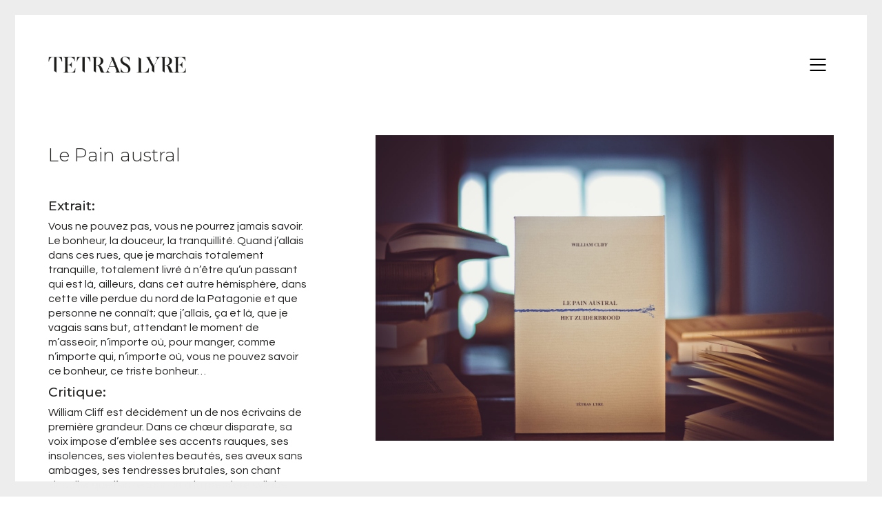

--- FILE ---
content_type: text/html; charset=UTF-8
request_url: https://www.editionstetraslyre.be/portfolio/le-pain-austral/
body_size: 8449
content:
<!DOCTYPE html>
<!--[if lt IE 7 ]><html class="ie ie6" lang="fr-FR"> <![endif]-->
<!--[if IE 7 ]><html class="ie ie7" lang="fr-FR"> <![endif]-->
<!--[if IE 8 ]><html class="ie ie8" lang="fr-FR"> <![endif]-->
<!--[if (gte IE 9)|!(IE)]><!--><html lang="fr-FR"> <!--<![endif]-->
<head>
	<meta charset="UTF-8">
	<meta http-equiv="X-UA-Compatible" content="IE=edge">
	<meta name="viewport" content="width=device-width, initial-scale=1">

	<title>Le Pain austral &#8211; editionstetraslyre.be</title>
<link rel='dns-prefetch' href='//fonts.googleapis.com' />
<link rel='dns-prefetch' href='//s.w.org' />
<link rel="alternate" type="application/rss+xml" title="editionstetraslyre.be &raquo; Flux" href="https://www.editionstetraslyre.be/feed/" />
<link rel="alternate" type="application/rss+xml" title="editionstetraslyre.be &raquo; Flux des commentaires" href="https://www.editionstetraslyre.be/comments/feed/" />
<link rel="alternate" type="application/rss+xml" title="editionstetraslyre.be &raquo; Le Pain austral Flux des commentaires" href="https://www.editionstetraslyre.be/portfolio/le-pain-austral/feed/" />

	<meta property="og:type" content="article"/>
	<meta property="og:title" content="Le Pain austral"/>
	<meta property="og:url" content="https://www.editionstetraslyre.be/portfolio/le-pain-austral/"/>
	<meta property="og:site_name" content="editionstetraslyre.be"/>
	
		<meta property="og:description" content="Extrait: Vous ne pouvez pas, vous ne pourrez jamais savoir. Le bonheur, la douceur, la tranquillité. Quand j’allais dans ces rues, que je marchais totalement tranquille, totalement livré à n’être qu’un passant qui est là, ailleurs, dans cet autre hémisphère, dans cette ville perdue du nord de la Patagonie et que personne ne connaît; que&hellip;"/>
	
		<meta property="og:image" content="https://www.editionstetraslyre.be/wp-content/uploads/2019/06/Le-Pain-astral.jpg"/>
	<link itemprop="image" href="https://www.editionstetraslyre.be/wp-content/uploads/2019/06/Le-Pain-astral.jpg" />
	
				<!--
		  <PageMap>
		    <DataObject type="thumbnail">
		      <Attribute name="src" value="https://www.editionstetraslyre.be/wp-content/uploads/2019/06/Le-Pain-astral-150x150.jpg"/>
		      <Attribute name="width" value="150"/>
		      <Attribute name="height" value="150"/>
		    </DataObject>
		  </PageMap>
		-->
			
			<script type="text/javascript">
			window._wpemojiSettings = {"baseUrl":"https:\/\/s.w.org\/images\/core\/emoji\/11\/72x72\/","ext":".png","svgUrl":"https:\/\/s.w.org\/images\/core\/emoji\/11\/svg\/","svgExt":".svg","source":{"concatemoji":"https:\/\/www.editionstetraslyre.be\/wp-includes\/js\/wp-emoji-release.min.js?ver=4.9.28"}};
			!function(e,a,t){var n,r,o,i=a.createElement("canvas"),p=i.getContext&&i.getContext("2d");function s(e,t){var a=String.fromCharCode;p.clearRect(0,0,i.width,i.height),p.fillText(a.apply(this,e),0,0);e=i.toDataURL();return p.clearRect(0,0,i.width,i.height),p.fillText(a.apply(this,t),0,0),e===i.toDataURL()}function c(e){var t=a.createElement("script");t.src=e,t.defer=t.type="text/javascript",a.getElementsByTagName("head")[0].appendChild(t)}for(o=Array("flag","emoji"),t.supports={everything:!0,everythingExceptFlag:!0},r=0;r<o.length;r++)t.supports[o[r]]=function(e){if(!p||!p.fillText)return!1;switch(p.textBaseline="top",p.font="600 32px Arial",e){case"flag":return s([55356,56826,55356,56819],[55356,56826,8203,55356,56819])?!1:!s([55356,57332,56128,56423,56128,56418,56128,56421,56128,56430,56128,56423,56128,56447],[55356,57332,8203,56128,56423,8203,56128,56418,8203,56128,56421,8203,56128,56430,8203,56128,56423,8203,56128,56447]);case"emoji":return!s([55358,56760,9792,65039],[55358,56760,8203,9792,65039])}return!1}(o[r]),t.supports.everything=t.supports.everything&&t.supports[o[r]],"flag"!==o[r]&&(t.supports.everythingExceptFlag=t.supports.everythingExceptFlag&&t.supports[o[r]]);t.supports.everythingExceptFlag=t.supports.everythingExceptFlag&&!t.supports.flag,t.DOMReady=!1,t.readyCallback=function(){t.DOMReady=!0},t.supports.everything||(n=function(){t.readyCallback()},a.addEventListener?(a.addEventListener("DOMContentLoaded",n,!1),e.addEventListener("load",n,!1)):(e.attachEvent("onload",n),a.attachEvent("onreadystatechange",function(){"complete"===a.readyState&&t.readyCallback()})),(n=t.source||{}).concatemoji?c(n.concatemoji):n.wpemoji&&n.twemoji&&(c(n.twemoji),c(n.wpemoji)))}(window,document,window._wpemojiSettings);
		</script>
		<style type="text/css">
img.wp-smiley,
img.emoji {
	display: inline !important;
	border: none !important;
	box-shadow: none !important;
	height: 1em !important;
	width: 1em !important;
	margin: 0 .07em !important;
	vertical-align: -0.1em !important;
	background: none !important;
	padding: 0 !important;
}
</style>
<link rel='stylesheet' id='layerslider-css'  href='https://www.editionstetraslyre.be/wp-content/plugins/LayerSlider/static/layerslider/css/layerslider.css?ver=6.5.8' type='text/css' media='all' />
<link rel='stylesheet' id='rs-plugin-settings-css'  href='https://www.editionstetraslyre.be/wp-content/plugins/revslider/public/assets/css/settings.css?ver=5.4.5.2' type='text/css' media='all' />
<style id='rs-plugin-settings-inline-css' type='text/css'>
#rs-demo-id {}
</style>
<link rel='stylesheet' id='ct.sizeguide.css-css'  href='https://www.editionstetraslyre.be/wp-content/plugins/sizeguide/assets/css/ct.sizeguide.css?ver=4.9.28' type='text/css' media='all' />
<link rel='stylesheet' id='ct.sizeguide.style.css-css'  href='https://www.editionstetraslyre.be/wp-content/plugins/sizeguide/assets//css/ct.sizeguide.style1.css?ver=4.9.28' type='text/css' media='all' />
<link rel='stylesheet' id='magnific.popup.css-css'  href='https://www.editionstetraslyre.be/wp-content/plugins/sizeguide/assets/css/magnific.popup.css?ver=4.9.28' type='text/css' media='all' />
<style id='woocommerce-inline-inline-css' type='text/css'>
.woocommerce form .form-row .required { visibility: visible; }
</style>
<link rel='stylesheet' id='bootstrap-css'  href='https://www.editionstetraslyre.be/wp-content/themes/Kalium-Full-Package/kalium/assets/css/bootstrap.css' type='text/css' media='all' />
<link rel='stylesheet' id='main-css'  href='https://www.editionstetraslyre.be/wp-content/themes/Kalium-Full-Package/kalium/assets/css/main.css?ver=2.1.3' type='text/css' media='all' />
<link rel='stylesheet' id='style-css'  href='https://www.editionstetraslyre.be/wp-content/themes/Kalium-Full-Package/kalium/style.css?ver=2.1.3' type='text/css' media='all' />
<link rel='stylesheet' id='custom-skin-css'  href='https://www.editionstetraslyre.be/wp-content/themes/Kalium-Full-Package/kalium/assets/css/custom-skin.css?ver=a56d4a747066d67836a7ca4039793dd8' type='text/css' media='all' />
<link rel='stylesheet' id='fluidbox-css'  href='https://www.editionstetraslyre.be/wp-content/themes/Kalium-Full-Package/kalium/assets/js/fluidbox/css/fluidbox.min.css' type='text/css' media='all' />
<link rel='stylesheet' id='default-font-css'  href='//fonts.googleapis.com/css?family=Karla:400,700,400italic,700italic' type='text/css' media='all' />
<link rel='stylesheet' id='typolab-9a1a9998a5f071a0dca52cee74c777e2-css'  href='https://fonts.googleapis.com/css?family=Questrial%3Aregular%7CMontserrat%3A100%2C100italic%2C200%2C200italic%2C300%2C300italic%2Cregular%2Citalic%2C500%2C500italic%2C600%2C600italic%2C700%2C700italic%2C800%2C800italic%2C900%2C900italic%7CQuestrial%3Aregular%7CMontserrat%3A100%2C100italic%2C200%2C200italic%2C300%2C300italic%2Cregular%2Citalic%2C500%2C500italic%2C600%2C600italic%2C700%2C700italic%2C800%2C800italic%2C900%2C900italic&#038;subsets=latin%2Clatin-ext%2Cvietnamese&#038;ver=5fb8b976f6a4af75643b000faded3c41' type='text/css' media='all' />
<script type="text/javascript">
var ajaxurl = ajaxurl || 'https://www.editionstetraslyre.be/wp-admin/admin-ajax.php';
</script>
<style id="typolab-font-variants">body,p{font-family:'Questrial';font-weight:400}h1,.h1,.page-heading h1,h2,.h2,.page-heading h2,h3,.h3,.page-heading h3,h4,.h4,.page-heading h4,h5,.h5,.page-heading h5,h6,.h6,.page-heading h6{font-family:'Montserrat';font-weight:300}.blog-posts .box-holder .post-info h2,.wpb_wrapper .lab-blog-posts .blog-post-entry .blog-post-content-container .blog-post-title,.single-blog-holder .blog-title h1,.blog-post-excerpt p,.post-info p,.blog-content-holder .post-content{font-family:'Montserrat';font-weight:300}.single-post .post .author-info{font-family:'Montserrat';font-weight:300}.single-post .post-comments--section-title h2{font-family:'Montserrat';font-weight:300}body,p{font-family:'Questrial';font-weight:400}h1,.h1,.page-heading h1,h2,.h2,.page-heading h2,h3,.h3,.page-heading h3,h4,.h4,.page-heading h4,h5,.h5,.page-heading h5,h6,.h6,.page-heading h6{font-family:'Montserrat';font-weight:300}.blog-posts .box-holder .post-info h2,.wpb_wrapper .lab-blog-posts .blog-post-entry .blog-post-content-container .blog-post-title,.single-blog-holder .blog-title h1,.blog-post-excerpt p,.post-info p,.blog-content-holder .post-content{font-family:'Montserrat';font-weight:300}.single-post .post .author-info{font-family:'Montserrat';font-weight:300}.single-post .post-comments--section-title h2{font-family:'Montserrat';font-weight:300}</style><script type='text/javascript' src='https://www.editionstetraslyre.be/wp-includes/js/jquery/jquery.js?ver=1.12.4'></script>
<script type='text/javascript' src='https://www.editionstetraslyre.be/wp-includes/js/jquery/jquery-migrate.min.js?ver=1.4.1'></script>
<script type='text/javascript' data-cfasync="false" src='https://www.editionstetraslyre.be/wp-content/plugins/LayerSlider/static/layerslider/js/layerslider.kreaturamedia.jquery.js?ver=6.5.8'></script>
<script type='text/javascript' data-cfasync="false" src='https://www.editionstetraslyre.be/wp-content/plugins/LayerSlider/static/layerslider/js/layerslider.transitions.js?ver=6.5.8'></script>
<script type='text/javascript' src='https://www.editionstetraslyre.be/wp-content/plugins/revslider/public/assets/js/jquery.themepunch.tools.min.js?ver=5.4.5.2'></script>
<script type='text/javascript' src='https://www.editionstetraslyre.be/wp-content/plugins/revslider/public/assets/js/jquery.themepunch.revolution.min.js?ver=5.4.5.2'></script>
<script type='text/javascript' src='https://www.editionstetraslyre.be/wp-content/plugins/sizeguide/assets/js/magnific.popup.js?ver=4.9.28'></script>
<script type='text/javascript' src='https://www.editionstetraslyre.be/wp-content/plugins/sizeguide/assets/js/ct.sg.front.js?ver=4.9.28'></script>
<script type='text/javascript' src='https://www.editionstetraslyre.be/wp-content/plugins/woocommerce/assets/js/jquery-blockui/jquery.blockUI.min.js?ver=2.70'></script>
<script type='text/javascript'>
/* <![CDATA[ */
var wc_add_to_cart_params = {"ajax_url":"\/wp-admin\/admin-ajax.php","wc_ajax_url":"\/?wc-ajax=%%endpoint%%","i18n_view_cart":"Voir le panier","cart_url":"https:\/\/www.editionstetraslyre.be\/cart\/","is_cart":"","cart_redirect_after_add":"no"};
/* ]]> */
</script>
<script type='text/javascript' src='https://www.editionstetraslyre.be/wp-content/plugins/woocommerce/assets/js/frontend/add-to-cart.min.js?ver=3.5.10'></script>
<script type='text/javascript' src='https://www.editionstetraslyre.be/wp-content/plugins/js_composer/assets/js/vendors/woocommerce-add-to-cart.js?ver=5.2.1'></script>
<meta name="generator" content="Powered by LayerSlider 6.5.8 - Multi-Purpose, Responsive, Parallax, Mobile-Friendly Slider Plugin for WordPress." />
<!-- LayerSlider updates and docs at: https://layerslider.kreaturamedia.com -->
<link rel='https://api.w.org/' href='https://www.editionstetraslyre.be/wp-json/' />
<link rel="EditURI" type="application/rsd+xml" title="RSD" href="https://www.editionstetraslyre.be/xmlrpc.php?rsd" />
<link rel="wlwmanifest" type="application/wlwmanifest+xml" href="https://www.editionstetraslyre.be/wp-includes/wlwmanifest.xml" /> 
<link rel='prev' title='Un jaspe pour Liza' href='https://www.editionstetraslyre.be/portfolio/un-jaspe-pour-liza/' />
<link rel='next' title='Un chant si doux au cœur de la nuit' href='https://www.editionstetraslyre.be/portfolio/un-chant-si-doux-au-coeur-de-la-nuit/' />
<meta name="generator" content="WordPress 4.9.28" />
<meta name="generator" content="WooCommerce 3.5.10" />
<link rel="canonical" href="https://www.editionstetraslyre.be/portfolio/le-pain-austral/" />
<link rel='shortlink' href='https://www.editionstetraslyre.be/?p=4573' />
<link rel="alternate" type="application/json+oembed" href="https://www.editionstetraslyre.be/wp-json/oembed/1.0/embed?url=https%3A%2F%2Fwww.editionstetraslyre.be%2Fportfolio%2Fle-pain-austral%2F" />
<link rel="alternate" type="text/xml+oembed" href="https://www.editionstetraslyre.be/wp-json/oembed/1.0/embed?url=https%3A%2F%2Fwww.editionstetraslyre.be%2Fportfolio%2Fle-pain-austral%2F&#038;format=xml" />
			<link rel="shortcut icon" href="//www.editionstetraslyre.be/wp-content/uploads/2017/11/logo.png">
			<script>var mobile_menu_breakpoint = 769;</script><style>@media screen and (min-width:770px) { .mobile-menu-wrapper,.mobile-menu-overlay,.standard-menu-container .menu-bar-hidden-desktop {
display: none;

} }</style><style>@media screen and (max-width:769px) { .standard-menu-container > div,.standard-menu-container > nav,.main-header.menu-type-standard-menu .standard-menu-container div.menu>ul,.main-header.menu-type-standard-menu .standard-menu-container ul.menu,.menu-cart-icon-container {
display: none;

} }</style><style id="theme-custom-css">
.wpb_wrapper .section-title {text-align: center;}body.page .section-title h1, body.page .section-title h2, body.page .section-title h3 {margin-top: 60px !important;}.top-menu--widgets .widgettitle {color: #FFF;}.top-menu-container .top-menu ul li a:after {background-color: transparent;}.blog-posts .post-item .post-details .post-title a:after {display: none;}.wrapper {background:url(https://demo.kaliumtheme.com/freelancer/wp-content/uploads/2015/04/pattern-29.jpg);}.contact-form input,.comment-form input {background-color: transparent;}.example { color: red !important;}
</style>	<noscript><style>.woocommerce-product-gallery{ opacity: 1 !important; }</style></noscript>
			<style type="text/css">.recentcomments a{display:inline !important;padding:0 !important;margin:0 !important;}</style>
		<meta name="generator" content="Powered by Visual Composer - drag and drop page builder for WordPress."/>
<!--[if lte IE 9]><link rel="stylesheet" type="text/css" href="https://www.editionstetraslyre.be/wp-content/plugins/js_composer/assets/css/vc_lte_ie9.min.css" media="screen"><![endif]--><meta name="generator" content="Powered by Slider Revolution 5.4.5.2 - responsive, Mobile-Friendly Slider Plugin for WordPress with comfortable drag and drop interface." />
<script type="text/javascript">function setREVStartSize(e){
				try{ var i=jQuery(window).width(),t=9999,r=0,n=0,l=0,f=0,s=0,h=0;					
					if(e.responsiveLevels&&(jQuery.each(e.responsiveLevels,function(e,f){f>i&&(t=r=f,l=e),i>f&&f>r&&(r=f,n=e)}),t>r&&(l=n)),f=e.gridheight[l]||e.gridheight[0]||e.gridheight,s=e.gridwidth[l]||e.gridwidth[0]||e.gridwidth,h=i/s,h=h>1?1:h,f=Math.round(h*f),"fullscreen"==e.sliderLayout){var u=(e.c.width(),jQuery(window).height());if(void 0!=e.fullScreenOffsetContainer){var c=e.fullScreenOffsetContainer.split(",");if (c) jQuery.each(c,function(e,i){u=jQuery(i).length>0?u-jQuery(i).outerHeight(!0):u}),e.fullScreenOffset.split("%").length>1&&void 0!=e.fullScreenOffset&&e.fullScreenOffset.length>0?u-=jQuery(window).height()*parseInt(e.fullScreenOffset,0)/100:void 0!=e.fullScreenOffset&&e.fullScreenOffset.length>0&&(u-=parseInt(e.fullScreenOffset,0))}f=u}else void 0!=e.minHeight&&f<e.minHeight&&(f=e.minHeight);e.c.closest(".rev_slider_wrapper").css({height:f})					
				}catch(d){console.log("Failure at Presize of Slider:"+d)}
			};</script>
<style>.image-placeholder, .image-placeholder-bg {
background-color: #eeeeee
}</style><noscript><style type="text/css"> .wpb_animate_when_almost_visible { opacity: 1; }</style></noscript></head>
<body class="portfolio-template-default single single-portfolio postid-4573 woocommerce-no-js has-page-borders wpb-js-composer js-comp-ver-5.2.1 vc_responsive portfolio-category-bilingue lightbox-disabled">

	<style>.page-border > .top-border, .page-border > .right-border, .page-border > .bottom-border, .page-border > .left-border {
padding: 11px;
 background: #EDEDED !important;

}</style><style>@media screen and (min-width: 768px) { body > .wrapper, .top-menu-container, .portfolio-description-container, .single-portfolio-holder .portfolio-navigation, .portfolio-slider-nav, .site-footer {
margin: 22px;

} }</style><style>@media screen and (min-width: 992px) { .site-footer.fixed-footer {
left: 22px;
 right: 22px;

} }</style><style>.main-header.fullwidth-header, demo_store, .nivo-lightbox-theme-default .nivo-lightbox-close, .portfolio-container-and-title.full-width-portfolio.portfolio-loop-layout-type-1 {
margin-left: 22px;
 margin-right: 22px;

}</style><style>.nivo-lightbox-theme-default .nivo-lightbox-close {
margin-top: 22px;
 margin-top: 22px;

}</style><style>body {
height: calc(100% - 44px);
 min-height: calc(100% - 44px);

}</style><div class="page-border wow fadeIn" data-wow-duration="1s" data-wow-delay="0.2s">
	<div class="top-border"></div>
	<div class="right-border"></div>
	<div class="bottom-border"></div>
	<div class="left-border"></div>
</div><div class="mobile-menu-wrapper mobile-menu-slide">
	
	<div class="mobile-menu-container">
		
		<ul id="menu-main-menu" class="menu"><li id="menu-item-3794" class="menu-item menu-item-type-post_type menu-item-object-page menu-item-3794"><a href="https://www.editionstetraslyre.be/presentation/">Présentation</a></li>
<li id="menu-item-3832" class="menu-item menu-item-type-post_type menu-item-object-page menu-item-3832"><a href="https://www.editionstetraslyre.be/contact/">Infos Pratiques</a></li>
<li id="menu-item-5282" class="menu-item menu-item-type-post_type menu-item-object-page menu-item-5282"><a href="https://www.editionstetraslyre.be/envoyer-un-manuscrit/">Envoyer un manuscrit</a></li>
<li id="menu-item-3565" class="menu-item menu-item-type-post_type menu-item-object-page menu-item-home menu-item-3565"><a href="https://www.editionstetraslyre.be/">Catalogue</a></li>
<li id="menu-item-3737" class="menu-item menu-item-type-post_type menu-item-object-page menu-item-has-children menu-item-3737"><a href="https://www.editionstetraslyre.be/my-account/">Mon compte</a>
<ul class="sub-menu">
	<li id="menu-item-3739" class="menu-item menu-item-type-post_type menu-item-object-page menu-item-3739"><a href="https://www.editionstetraslyre.be/cart/">Panier</a></li>
	<li id="menu-item-3738" class="menu-item menu-item-type-post_type menu-item-object-page menu-item-3738"><a href="https://www.editionstetraslyre.be/checkout/">Paiement</a></li>
</ul>
</li>
<li id="menu-item-3945" class="menu-item menu-item-type-post_type menu-item-object-page current_page_parent menu-item-3945"><a href="https://www.editionstetraslyre.be/blog/">Actualité</a></li>
</ul>		
				<form role="search" method="get" class="search-form" action="https://www.editionstetraslyre.be/">
			<input type="search" class="search-field" placeholder="Rechercher…" value="" name="s" id="search_mobile_inp" />
			
			<label for="search_mobile_inp">
				<i class="fa fa-search"></i>
			</label>
			
			<input type="submit" class="search-submit" value="Soumettre" />
		</form>
				
				
	</div>
	
</div>

<div class="mobile-menu-overlay"></div><div class="top-menu-container menu-type-top-menu menu-skin-dark">
	<div class="container">
		<div class="row row-table row-table-middle">
			
						<div class="col-sm-6">
				<nav class="top-menu menu-row-items-2">
					<ul id="menu-main-menu-1" class="menu"><li class="menu-item menu-item-type-post_type menu-item-object-page menu-item-3794"><a href="https://www.editionstetraslyre.be/presentation/"><span>Présentation</span></a></li>
<li class="menu-item menu-item-type-post_type menu-item-object-page menu-item-3832"><a href="https://www.editionstetraslyre.be/contact/"><span>Infos Pratiques</span></a></li>
<li class="menu-item menu-item-type-post_type menu-item-object-page menu-item-5282"><a href="https://www.editionstetraslyre.be/envoyer-un-manuscrit/"><span>Envoyer un manuscrit</span></a></li>
<li class="menu-item menu-item-type-post_type menu-item-object-page menu-item-home menu-item-3565"><a href="https://www.editionstetraslyre.be/"><span>Catalogue</span></a></li>
<li class="menu-item menu-item-type-post_type menu-item-object-page menu-item-has-children menu-item-3737"><a href="https://www.editionstetraslyre.be/my-account/"><span>Mon compte</span></a>
<ul class="sub-menu">
	<li class="menu-item menu-item-type-post_type menu-item-object-page menu-item-3739"><a href="https://www.editionstetraslyre.be/cart/"><span>Panier</span></a></li>
	<li class="menu-item menu-item-type-post_type menu-item-object-page menu-item-3738"><a href="https://www.editionstetraslyre.be/checkout/"><span>Paiement</span></a></li>
</ul>
</li>
<li class="menu-item menu-item-type-post_type menu-item-object-page current_page_parent menu-item-3945"><a href="https://www.editionstetraslyre.be/blog/"><span>Actualité</span></a></li>
</ul>				</nav>
			</div>
						
						<div class="col-sm-6">
				<div class="top-menu--widgets widgets--columned-layout widgets--columns-2 widget-area" role="complementary">
					<div id="text-2" class="widget widget_text"><h2 class="widgettitle">Bonjour</h2>
			<div class="textwidget"><p>Bienvenue sur le site de Tétras Lyre</p>
</div>
		</div>				</div>
			</div>
					</div>
	</div>
</div>
	<div class="wrapper" id="main-wrapper">

		<header class="site-header main-header menu-type-top-menu">
	
	<div class="container">

		<div class="logo-and-menu-container">
			
						
			<div itemscope itemtype="http://schema.org/Organization" class="logo-column">
				
				<style>.header-logo.logo-image {
width: 200px;
 height: 24.422442244224px;

}</style><a itemprop="url" href="https://www.editionstetraslyre.be" class="header-logo logo-image">
		<img itemprop="logo" src="//www.editionstetraslyre.be/wp-content/uploads/2017/11/logo-tetras-lyre.png" width="303" height="37" class="main-logo" alt="editionstetraslyre-be" />
</a>

				
			</div>
			
							
			<div class="menu-column">
							<div class="menu-items-blocks top-menu-items">
					
										
					<a class="menu-bar menu-skin-dark" href="#">
								<span class="ham"></span>
							</a>
					
				</div>
							</div>
		</div>
		
		
	</div>
	
</header>

<script type="text/javascript">
	var headerOptions = headerOptions || {};
	//jQuery.extend( headerOptions, {"stickyHeader":false} );
	Object.assign( headerOptions, {"stickyHeader":false} );
</script>
<div class="container">

	<div class="page-container">

		<div class="single-portfolio-holder portfolio-type-1 alt-one clearfix description-set-left">

			<div class="details col-md-4">
				<div class="row">
					<div class="title section-title">
						<h1>Le Pain austral</h1>

											</div>

					<div class="project-description">
						<div class="post-formatting">
							<h4><strong>Extrait:</strong></h4>
<p>Vous ne pouvez pas, vous ne pourrez jamais savoir. Le bonheur, la douceur, la tranquillité. Quand j’allais dans ces rues, que je marchais totalement tranquille, totalement livré à n’être qu’un passant qui est là, ailleurs, dans cet autre hémisphère, dans cette ville perdue du nord de la Patagonie et que personne ne connaît; que j’allais, ça et là, que je vagais sans but, attendant le moment de m’asseoir, n’importe où, pour manger, comme n’importe qui, n’importe où, vous ne pouvez savoir ce bonheur, ce triste bonheur…</p>
<h4><strong>Critique:</strong></h4>
<p>William Cliff est décidément un de nos écrivains de première grandeur. Dans ce chœur disparate, sa voix impose d’emblée ses accents rauques, ses insolences, ses violentes beautés, ses aveux sans ambages, ses tendresses brutales, son chant singulier que l’on reconnaît à la première syllabe.</p>
<p>(Jacques De Decker, Cliff le William national, <em>Le Soir</em> 20 janvier 1993)</p>
						</div>
					</div>

					
					<div class="link">
	
					<div class="project-multiple-links project-link-1">
			<a href="https://www.editionstetraslyre.be/produit/le-pain-austral/" target="_blank">Acheter</a>
		</div>
				
</div>

						<div class="social-links-plain">

				<div class="likes">
			<a href="#" class="like-btn like-icon-heart" data-id="4573">
				<i class="icon fa fa-heart-o"></i>
				<span class="counter like-count">0</span>
			</a>
		</div>
		
				<div class="share-social">
			<!-- <h4>Partager</h4> -->
			<h4>Partager</h4>
			<div class="social-links">
					<a class="facebook" href="https://www.facebook.com/sharer.php?u=https://www.editionstetraslyre.be/portfolio/le-pain-austral/">
					Facebook			</a>
		<a class="twitter" href="https://twitter.com/share?text=Le Pain austral">
					Twitter			</a>
		<a class="linkedin" href="https://linkedin.com/shareArticle?mini=true&amp;url=https://www.editionstetraslyre.be/portfolio/le-pain-austral/&amp;title=Le Pain austral">
					LinkedIn			</a>
		<a class="envelope-o" href="mailto:?subject=Le Pain austral&body=Regardez ce que je viens repéré: https://www.editionstetraslyre.be/portfolio/le-pain-austral/">
					Email			</a>
				</div>
		</div>
		
	</div>
	
				</div>
			</div>

			<div class="col-md-7 col-md-offset-1 gallery-column-env">

				<div class="gallery">
	<div class="row nivo">
						<div class="col-xs-12">
					<div class="photo wow fadeInLab">
						<a href="https://www.editionstetraslyre.be/wp-content/uploads/2019/06/Le-Pain-astral.jpg" data-lightbox-gallery="post-gallery">
								<span class="image-placeholder img-4572" style="padding-bottom: 66.68734491%">
	<img width="1612" height="1075" class="lazyload" alt="" role="presentation" data-src="https://www.editionstetraslyre.be/wp-content/uploads/2019/06/Le-Pain-astral-1612x1075.jpg" data-srcset="https://www.editionstetraslyre.be/wp-content/uploads/2019/06/Le-Pain-astral-1612x1075.jpg 1612w, https://www.editionstetraslyre.be/wp-content/uploads/2019/06/Le-Pain-astral-300x200.jpg 300w, https://www.editionstetraslyre.be/wp-content/uploads/2019/06/Le-Pain-astral-768x512.jpg 768w, https://www.editionstetraslyre.be/wp-content/uploads/2019/06/Le-Pain-astral-1024x683.jpg 1024w, https://www.editionstetraslyre.be/wp-content/uploads/2019/06/Le-Pain-astral-1116x744.jpg 1116w, https://www.editionstetraslyre.be/wp-content/uploads/2019/06/Le-Pain-astral-806x537.jpg 806w, https://www.editionstetraslyre.be/wp-content/uploads/2019/06/Le-Pain-astral-558x372.jpg 558w, https://www.editionstetraslyre.be/wp-content/uploads/2019/06/Le-Pain-astral-655x437.jpg 655w, https://www.editionstetraslyre.be/wp-content/uploads/2019/06/Le-Pain-astral-600x400.jpg 600w" data-sizes="(max-width: 1612px) 100vw, 1612px">	</span>
							</a>

											</div>

				</div>
					</div>
</div>
			</div>

				<div class="row">
		<div class="col-xs-12">
			<div class="portfolio-big-navigation portfolio-navigation-type-simple wow fadeIn">
				<div class="row">
		    		<div class="col-xs-5">
			    					    		<a class="previous pc-only" href="https://www.editionstetraslyre.be/portfolio/un-chant-si-doux-au-coeur-de-la-nuit/">Précédent</a>
			    		<a class="previous mobile-only" href="https://www.editionstetraslyre.be/portfolio/un-chant-si-doux-au-coeur-de-la-nuit/"><i class="fa flaticon-arrow427"></i></a>
			    				    		</div>

		    		<div class="col-xs-2 text-on-center">
			    		<a class="back-to-portfolio" href="https://www.editionstetraslyre.be/portfolio/">
							<i class="fa flaticon-four60"></i>
						</a>
		    		</div>

		    		<div class="col-xs-5">
			    					    		<a class="next pc-only" href="https://www.editionstetraslyre.be/portfolio/un-jaspe-pour-liza/">Suivant</a>
			    		<a class="next mobile-only" href="https://www.editionstetraslyre.be/portfolio/un-jaspe-pour-liza/"><i class="fa flaticon-arrow427"></i></a>
			    				    		</div>
				</div>
			</div>
		</div>
	</div>
			</div>
	</div>

</div>
	</div>	
	<footer id="footer" role="contentinfo" class="site-footer main-footer footer-bottom-vertical">
	
	
		
	<div class="footer-bottom">
		
		<div class="container">

			<div class="footer-bottom-content">
				
								
					<div class="footer-content-right">
							<ul class="social-networks textual colored-hover"><li><a href="https://www.facebook.com/laboratorcreative" target="_blank" class="facebook" title="Facebook"><i class="fa fa-facebook"></i><span class="name">Facebook</span></a></li><li><a href="https://twitter.com/thelaborator" target="_blank" class="twitter" title="Twitter"><i class="fa fa-twitter"></i><span class="name">Twitter</span></a></li><li><a href="https://www.instagram.com/laboratorcreative" target="_blank" class="instagram" title="Instagram"><i class="fa fa-instagram"></i><span class="name">Instagram</span></a></li><li><a href="https://dribbble.com/artramadani" target="_blank" class="dribbble" title="Dribbble"><i class="fa fa-dribbble"></i><span class="name">Dribbble</span></a></li><li><a href="https://www.youtube.com/user/LaboratorCreative/" target="_blank" class="youtube" title="YouTube"><i class="fa fa-youtube-play"></i><span class="name">YouTube</span></a></li></ul>							
					</div>
					
				
								
					<div class="footer-content-left">
						
						<div class="copyrights site-info">
							
							<p>© Copyright 2017. All Rights Reserved.</p>
							
						</div>
						
					</div>
				
							</div>

		</div>
		
	</div>
	
	
</footer><script type="text/javascript">
var ajaxurl = ajaxurl || 'https://www.editionstetraslyre.be/wp-admin/admin-ajax.php';
</script>
<style id="typolab-font-variants">body,p{font-family:'Questrial';font-weight:400}h1,.h1,.page-heading h1,h2,.h2,.page-heading h2,h3,.h3,.page-heading h3,h4,.h4,.page-heading h4,h5,.h5,.page-heading h5,h6,.h6,.page-heading h6{font-family:'Montserrat';font-weight:300}.blog-posts .box-holder .post-info h2,.wpb_wrapper .lab-blog-posts .blog-post-entry .blog-post-content-container .blog-post-title,.single-blog-holder .blog-title h1,.blog-post-excerpt p,.post-info p,.blog-content-holder .post-content{font-family:'Montserrat';font-weight:300}.single-post .post .author-info{font-family:'Montserrat';font-weight:300}.single-post .post-comments--section-title h2{font-family:'Montserrat';font-weight:300}body,p{font-family:'Questrial';font-weight:400}h1,.h1,.page-heading h1,h2,.h2,.page-heading h2,h3,.h3,.page-heading h3,h4,.h4,.page-heading h4,h5,.h5,.page-heading h5,h6,.h6,.page-heading h6{font-family:'Montserrat';font-weight:300}.blog-posts .box-holder .post-info h2,.wpb_wrapper .lab-blog-posts .blog-post-entry .blog-post-content-container .blog-post-title,.single-blog-holder .blog-title h1,.blog-post-excerpt p,.post-info p,.blog-content-holder .post-content{font-family:'Montserrat';font-weight:300}.single-post .post .author-info{font-family:'Montserrat';font-weight:300}.single-post .post-comments--section-title h2{font-family:'Montserrat';font-weight:300}</style><script type='text/javascript'>
/* <![CDATA[ */
var LS_Meta = {"v":"6.5.8"};
/* ]]> */
</script>
<script type='text/javascript' data-cfasync="false" src='https://www.editionstetraslyre.be/wp-content/plugins/LayerSlider/static/layerslider/js/greensock.js?ver=1.19.0'></script>
<script type="text/javascript">
var ajaxurl = ajaxurl || 'https://www.editionstetraslyre.be/wp-admin/admin-ajax.php';
</script>
<style id="typolab-font-variants">body,p{font-family:'Questrial';font-weight:400}h1,.h1,.page-heading h1,h2,.h2,.page-heading h2,h3,.h3,.page-heading h3,h4,.h4,.page-heading h4,h5,.h5,.page-heading h5,h6,.h6,.page-heading h6{font-family:'Montserrat';font-weight:300}.blog-posts .box-holder .post-info h2,.wpb_wrapper .lab-blog-posts .blog-post-entry .blog-post-content-container .blog-post-title,.single-blog-holder .blog-title h1,.blog-post-excerpt p,.post-info p,.blog-content-holder .post-content{font-family:'Montserrat';font-weight:300}.single-post .post .author-info{font-family:'Montserrat';font-weight:300}.single-post .post-comments--section-title h2{font-family:'Montserrat';font-weight:300}body,p{font-family:'Questrial';font-weight:400}h1,.h1,.page-heading h1,h2,.h2,.page-heading h2,h3,.h3,.page-heading h3,h4,.h4,.page-heading h4,h5,.h5,.page-heading h5,h6,.h6,.page-heading h6{font-family:'Montserrat';font-weight:300}.blog-posts .box-holder .post-info h2,.wpb_wrapper .lab-blog-posts .blog-post-entry .blog-post-content-container .blog-post-title,.single-blog-holder .blog-title h1,.blog-post-excerpt p,.post-info p,.blog-content-holder .post-content{font-family:'Montserrat';font-weight:300}.single-post .post .author-info{font-family:'Montserrat';font-weight:300}.single-post .post-comments--section-title h2{font-family:'Montserrat';font-weight:300}</style><script type="text/javascript">
var ajaxurl = ajaxurl || 'https://www.editionstetraslyre.be/wp-admin/admin-ajax.php';
</script>
<style id="typolab-font-variants">body,p{font-family:'Questrial';font-weight:400}h1,.h1,.page-heading h1,h2,.h2,.page-heading h2,h3,.h3,.page-heading h3,h4,.h4,.page-heading h4,h5,.h5,.page-heading h5,h6,.h6,.page-heading h6{font-family:'Montserrat';font-weight:300}.blog-posts .box-holder .post-info h2,.wpb_wrapper .lab-blog-posts .blog-post-entry .blog-post-content-container .blog-post-title,.single-blog-holder .blog-title h1,.blog-post-excerpt p,.post-info p,.blog-content-holder .post-content{font-family:'Montserrat';font-weight:300}.single-post .post .author-info{font-family:'Montserrat';font-weight:300}.single-post .post-comments--section-title h2{font-family:'Montserrat';font-weight:300}body,p{font-family:'Questrial';font-weight:400}h1,.h1,.page-heading h1,h2,.h2,.page-heading h2,h3,.h3,.page-heading h3,h4,.h4,.page-heading h4,h5,.h5,.page-heading h5,h6,.h6,.page-heading h6{font-family:'Montserrat';font-weight:300}.blog-posts .box-holder .post-info h2,.wpb_wrapper .lab-blog-posts .blog-post-entry .blog-post-content-container .blog-post-title,.single-blog-holder .blog-title h1,.blog-post-excerpt p,.post-info p,.blog-content-holder .post-content{font-family:'Montserrat';font-weight:300}.single-post .post .author-info{font-family:'Montserrat';font-weight:300}.single-post .post-comments--section-title h2{font-family:'Montserrat';font-weight:300}</style><style>.mfp-bg{background:#000000;}</style>	<script type="text/javascript">
		var c = document.body.className;
		c = c.replace(/woocommerce-no-js/, 'woocommerce-js');
		document.body.className = c;
	</script>
	<link rel='stylesheet' id='nivo-lightbox-css'  href='https://www.editionstetraslyre.be/wp-content/themes/Kalium-Full-Package/kalium/assets/js/nivo-lightbox/nivo-lightbox.min.css' type='text/css' media='all' />
<link rel='stylesheet' id='nivo-lightbox-default-css'  href='https://www.editionstetraslyre.be/wp-content/themes/Kalium-Full-Package/kalium/assets/js/nivo-lightbox/themes/default/default.css' type='text/css' media='all' />
<script type='text/javascript' src='https://www.editionstetraslyre.be/wp-content/plugins/woocommerce/assets/js/js-cookie/js.cookie.min.js?ver=2.1.4'></script>
<script type='text/javascript'>
/* <![CDATA[ */
var woocommerce_params = {"ajax_url":"\/wp-admin\/admin-ajax.php","wc_ajax_url":"\/?wc-ajax=%%endpoint%%"};
/* ]]> */
</script>
<script type='text/javascript' src='https://www.editionstetraslyre.be/wp-content/plugins/woocommerce/assets/js/frontend/woocommerce.min.js?ver=3.5.10'></script>
<script type='text/javascript'>
/* <![CDATA[ */
var wc_cart_fragments_params = {"ajax_url":"\/wp-admin\/admin-ajax.php","wc_ajax_url":"\/?wc-ajax=%%endpoint%%","cart_hash_key":"wc_cart_hash_c2d7735a55c84946af66727f51f00e49","fragment_name":"wc_fragments_c2d7735a55c84946af66727f51f00e49"};
/* ]]> */
</script>
<script type='text/javascript' src='https://www.editionstetraslyre.be/wp-content/plugins/woocommerce/assets/js/frontend/cart-fragments.min.js?ver=3.5.10'></script>
<script type='text/javascript' src='https://www.editionstetraslyre.be/wp-content/themes/Kalium-Full-Package/kalium/assets/js/fluidbox/jquery.fluidbox.min.js'></script>
<script type='text/javascript' src='https://www.editionstetraslyre.be/wp-includes/js/comment-reply.min.js?ver=4.9.28'></script>
<script type='text/javascript' src='https://www.editionstetraslyre.be/wp-includes/js/wp-embed.min.js?ver=4.9.28'></script>
<script type='text/javascript' src='https://www.editionstetraslyre.be/wp-content/themes/Kalium-Full-Package/kalium/assets/js/nivo-lightbox/nivo-lightbox.min.js'></script>
<script type='text/javascript' src='https://www.editionstetraslyre.be/wp-content/themes/Kalium-Full-Package/kalium/assets/js/main.min.js?ver=2.1.3'></script>
	
	<!-- ET: 0.23988199234009s 2.1.3 -->
</body>
</html>

--- FILE ---
content_type: text/css
request_url: https://www.editionstetraslyre.be/wp-content/themes/Kalium-Full-Package/kalium/assets/css/custom-skin.css?ver=a56d4a747066d67836a7ca4039793dd8
body_size: 4927
content:
body{background: #fff;color: #242321}table{color: #242321}h1 small,h2 small,h3 small,h4 small,h5 small,h6 small{color: #242321}a{color: #1f4ac1}a:focus,a:hover{color: #183995}:focus{color: #1f4ac1}.wrapper{background: #fff}.wrapper a:hover{color: #1f4ac1}.wrapper a:after{background: #1f4ac1}.site-footer a:hover{color: #1f4ac1}.product-filter ul li a:hover{color: #1f4ac1}.message-form .loading-bar{background: #3562de}.message-form .loading-bar span{background: #183995}.skin--brand-primary{color: #1f4ac1}.btn.btn-primary{background: #1f4ac1}.btn.btn-primary:hover{background: #183995}.btn.btn-secondary{background: #242321}.btn.btn-secondary:hover{background: #090909}.site-footer .footer-bottom a{color: #242321}.site-footer .footer-bottom a:hover{color: #1f4ac1}.site-footer .footer-bottom a:after{color: #1f4ac1}p{color: #242321}.section-title p{color: #242321}.section-title h1,.section-title h2,.section-title h3,.section-title h4,.section-title h5,.section-title h6{color: #242321}.section-title h1 small,.section-title h2 small,.section-title h3 small,.section-title h4 small,.section-title h5 small,.section-title h6 small{color: #242321 !important}.blog-posts .isotope-item .box-holder .post-info{border-color: #fff}.blog-posts .box-holder .post-format .quote-holder{background: #eaeaea}.blog-posts .box-holder .post-format .quote-holder blockquote{color: #242321}.blog-posts .box-holder .post-format .post-type{background: #fff}.blog-posts .box-holder .post-format .post-type i{color: #242321}.blog-posts .box-holder .post-format .hover-state i{color: #fff}.blog-posts .box-holder .post-info h2 a{color: #242321}.blog-posts .box-holder .post-info .details .category{color: #242321}.blog-posts .box-holder .post-info .details .date{color: #242321}.widget.widget_tag_cloud a{color: #242321;background: #eaeaea}.widget.widget_tag_cloud a:hover{background: #ddd}.wpb_wrapper .wpb_text_column blockquote{border-left-color: #1f4ac1}.post-formatting ul li,.post-formatting ol li{color: #242321}.post-formatting blockquote{border-left-color: #1f4ac1}.post-formatting blockquote p{color: #242321}.post-formatting .wp-caption .wp-caption-text{background: #eaeaea}.labeled-textarea-row textarea{background-image: linear-gradient(#eaeaea 1px, transparent 1px)}.cd-google-map .cd-zoom-in,.cd-google-map .cd-zoom-out{background-color: #1f4ac1}.cd-google-map .cd-zoom-in:hover,.cd-google-map .cd-zoom-out:hover{background-color: #1e47b8}.single-blog-holder .blog-head-holder{background: #eaeaea}.single-blog-holder .blog-head-holder .quote-holder{background: #eaeaea}.single-blog-holder .blog-head-holder .quote-holder:before{color: #242321}.single-blog-holder .blog-head-holder .quote-holder blockquote{color: #242321}.single-blog-holder .tags-holder a{color: #242321;background: #eaeaea}.single-blog-holder .tags-holder a:hover{background: #ddd}.single-blog-holder pre{background: #eaeaea;border-color: #fff;color: #242321}.single-blog-holder .blog-author-holder .author-name:hover{color: #1f4ac1}.single-blog-holder .blog-author-holder .author-name:hover em{color: #242321}.single-blog-holder .blog-author-holder .author-name em{color: #242321}.single-blog-holder .blog-author-holder .author-link{color: #242321}.single-blog-holder .post-controls span{color: #242321}.single-blog-holder .comments-holder{background: #eaeaea}.single-blog-holder .comments-holder:before{border-top-color: #fff}.single-blog-holder .comments-holder .comment-holder + .comment-respond{background: #fff}.single-blog-holder .comments-holder .comment-holder .commenter-image .comment-connector{border-color: #fff}.single-blog-holder .comments-holder .comment-holder .commenter-details .comment-text p{color: #242321}.single-blog-holder .comments-holder .comment-holder .commenter-details .date{color: #242321}.single-blog-holder .details .category{color: #242321}.single-blog-holder .details .category a{color: #242321}.single-blog-holder .details .date{color: #242321}.single-blog-holder .details .date a{color: #242321}.single-blog-holder .details .tags-list{color: #242321}.single-blog-holder .details .tags-list a{color: #242321}.single-blog-holder .post-controls .next-post:hover i,.single-blog-holder .post-controls .prev-post:hover i{color: #1f4ac1}.single-blog-holder .post-controls .next-post:hover strong,.single-blog-holder .post-controls .prev-post:hover strong{color: #1f4ac1}.single-blog-holder .post-controls .next-post strong,.single-blog-holder .post-controls .prev-post strong{color: #242321}.single-blog-holder .post-controls .next-post i,.single-blog-holder .post-controls .prev-post i{color: #242321}::selection{background: #1f4ac1;color: #fff}::-moz-selection{background: #1f4ac1;color: #fff}hr{border-color: #fff}footer.site-footer{background-color: #eaeaea !important}footer.site-footer .footer-widgets .section h1,footer.site-footer .footer-widgets .section h2,footer.site-footer .footer-widgets .section h3{color: #242321}.wpb_wrapper .wpb_tabs.tabs-style-minimal .ui-tabs .wpb_tabs_nav li a{color: #242321}.wpb_wrapper .wpb_tabs.tabs-style-minimal .ui-tabs .wpb_tabs_nav li a:hover{color: #090909}.wpb_wrapper .wpb_tabs.tabs-style-minimal .ui-tabs .wpb_tabs_nav li.ui-tabs-active a{color: #1f4ac1;border-bottom-color: #1f4ac1}.wpb_wrapper .wpb_tabs.tabs-style-default .ui-tabs .wpb_tab{background: #eaeaea}.wpb_wrapper .wpb_tabs.tabs-style-default .ui-tabs .wpb_tabs_nav li{border-bottom-color: #fff !important;background: #eaeaea}.wpb_wrapper .wpb_tabs.tabs-style-default .ui-tabs .wpb_tabs_nav li a{color: #242321}.wpb_wrapper .wpb_tabs.tabs-style-default .ui-tabs .wpb_tabs_nav li a:hover{color: #090909}.wpb_wrapper .wpb_tabs.tabs-style-default .ui-tabs .wpb_tabs_nav li.ui-tabs-active a{color: #242321}.wpb_wrapper .wpb_accordion .wpb_accordion_section{background: #eaeaea}.wpb_wrapper .wpb_accordion .wpb_accordion_section .wpb_accordion_header a{color: #242321}.top-menu-container{background: #242321}.top-menu-container .widget h3{color: #fff}.top-menu-container .widget a{color: #242321 !important}.top-menu-container .widget a:after{background-color: #242321 !important}.top-menu-container .top-menu ul.menu > li ul{background: #fff}.top-menu-container .top-menu ul.menu > li ul li a{color: #242321 !important}.top-menu-container .top-menu ul.menu > li ul li a:after{background: #242321}.top-menu-container .top-menu ul:after{border-right-color: #fff !important}.top-menu-container .top-menu ul li a{color: #fff !important}.top-menu-container .top-menu ul li a:hover{color: #1f4ac1 !important}.product-filter ul li a{color: #242321}.single-portfolio-holder .social .likes{background: #eaeaea}.single-portfolio-holder .social .likes .like-btn{color: #242321}.single-portfolio-holder .social .likes .fa-heart{color: #1f4ac1}.single-portfolio-holder .social .share-social .social-links a{color: #242321}.single-portfolio-holder .portfolio-big-navigation a{color: #242321}.single-portfolio-holder .portfolio-big-navigation a:hover{color: #31302d}.slick-slider .slick-prev:hover,.slick-slider .slick-next:hover{color: #1f4ac1}.dash{background: #eaeaea}.alert.alert-default{background-color: #1f4ac1}.hover-state{background: #1f4ac1}.portfolio-holder .thumb .hover-state .likes a i{color: #1f4ac1}.portfolio-holder .thumb .hover-state .likes a .counter{color: #1f4ac1}.single-portfolio-holder .details .services ul li{color: #242321}.single-portfolio-holder.portfolio-type-3 .gallery-slider .slick-prev:hover,.single-portfolio-holder.portfolio-type-3 .gallery-slider .slick-next:hover{color: #1f4ac1}.single-portfolio-holder .gallery.gallery-type-description .row .lgrad{background-image: /* Sorry, can not do JavaScript evaluation in PHP... :( */}.single-portfolio-holder.portfolio-type-5 .portfolio-slider-nav a:hover span{background-color: rgba(31,74,193,0.5)}.single-portfolio-holder.portfolio-type-5 .portfolio-slider-nav a.current span{background: #1f4ac1}.single-portfolio-holder.portfolio-type-5 .portfolio-description-container{background: #fff}.single-portfolio-holder.portfolio-type-5 .portfolio-description-container.is-collapsed .portfolio-description-showinfo{background: #fff}.single-portfolio-holder.portfolio-type-5 .portfolio-description-container .portfolio-description-showinfo .expand-project-info svg{fill: #242321}.single-portfolio-holder.portfolio-type-5 .portfolio-description-container .portfolio-description-fullinfo{background: #fff}.single-portfolio-holder.portfolio-type-5 .portfolio-description-container .portfolio-description-fullinfo .lgrad{background-image: /* Sorry, can not do JavaScript evaluation in PHP... :( */}.single-portfolio-holder.portfolio-type-5 .portfolio-description-container .portfolio-description-fullinfo .collapse-project-info svg{fill: #242321}.single-portfolio-holder.portfolio-type-5 .portfolio-description-container .portfolio-description-fullinfo .project-show-more-link{color: #242321}.single-portfolio-holder.portfolio-type-5 .portfolio-description-container .portfolio-description-fullinfo .project-show-more-link .for-more{color: #1f4ac1}.search-results-holder .result-box h3 a{color: #1f4ac1}.search-results-holder .result-box + .result-box{border-top-color: #fff}.team-holder .new-member-join{background: #eaeaea}.team-holder .new-member-join .join-us .your-image{color: #242321}.team-holder .new-member-join .join-us .details h2{color: #242321}.team-holder .new-member-join .join-us .details .text a{color: #1f4ac1}.team-holder .new-member-join .join-us .details .text a:after{background-color: #1f4ac1}.logos-holder .c-logo{border-color: #fff}.logos-holder .c-logo .hover-state{background: #1f4ac1}.error-holder{background: #fff}.error-holder .box{background: #1f4ac1}.error-holder .box .error-type{color: #fff}.error-holder .error-text{color: #1f4ac1}.portfolio-holder .dribbble-container .dribbble_shot:hover .dribbble-title{background-color: #1f4ac1}.bg-main-color{background: #1f4ac1}.coming-soon-container .message-container{color: #fff}.coming-soon-container p{color: #fff}.coming-soon-container .social-networks-env a i{color: #1f4ac1}.blog-sidebar .widget a{color: #242321}.blog-sidebar .widget li{color: #242321}.blog-sidebar .widget.widget_recent_comments li + li{border-top-color: #eaeaea}.blog-sidebar .widget.widget_search .search-bar .form-control{background: #eaeaea !important;color: #242321 !important}.blog-sidebar .widget.widget_search .search-bar .form-control::-webkit-input-placeholder{color: #242321}.blog-sidebar .widget.widget_search .search-bar .form-control:-moz-placeholder{color: #242321}.blog-sidebar .widget.widget_search .search-bar .form-control::-moz-placeholder{color: #242321}.blog-sidebar .widget.widget_search .search-bar .form-control:-ms-input-placeholder{color: #242321}.blog-sidebar .widget.widget_search .search-bar input.go-button{color: #242321}.image-placeholder{background: #eaeaea}.show-more .reveal-button{border-color: #eaeaea}.show-more .reveal-button a{color: #1f4ac1}.show-more.is-finished .reveal-button .finished{color: #1f4ac1}.pagination-container span.page-numbers,.pagination-container a.page-numbers{color: #242321}.pagination-container span.page-numbers:after,.pagination-container a.page-numbers:after{background-color: #1f4ac1}.pagination-container span.page-numbers:hover,.pagination-container a.page-numbers:hover,.pagination-container span.page-numbers.current,.pagination-container a.page-numbers.current{color: #1f4ac1}.fluidbox-overlay{background-color: #fff;opacity: 0.6 !important}.comparison-image-slider .cd-handle{background-color: #1f4ac1 !important}.comparison-image-slider .cd-handle:hover{background-color: #1b42ab !important}.about-me-box{background: #eaeaea !important}.sidebar-menu-wrapper{background: #fff}.sidebar-menu-wrapper.menu-type-sidebar-menu .sidebar-menu-container .sidebar-main-menu div.menu > ul > li > a{color: #242321}.sidebar-menu-wrapper.menu-type-sidebar-menu .sidebar-menu-container .sidebar-main-menu ul.menu > li > a{color: #242321}.sidebar-menu-wrapper.menu-type-sidebar-menu .sidebar-menu-container .sidebar-main-menu ul.menu > li > a:hover{color: #1f4ac1}.sidebar-menu-wrapper.menu-type-sidebar-menu .sidebar-menu-container .sidebar-main-menu ul.menu > li > a:after{background-color: #242321}.sidebar-menu-wrapper.menu-type-sidebar-menu .sidebar-menu-container .sidebar-main-menu ul.menu ul > li:hover > a{color: #1f4ac1}.sidebar-menu-wrapper.menu-type-sidebar-menu .sidebar-menu-container .sidebar-main-menu ul.menu ul > li > a{color: #242321}.sidebar-menu-wrapper.menu-type-sidebar-menu .sidebar-menu-container .sidebar-main-menu ul.menu ul > li > a:hover{color: #1f4ac1}.maintenance-mode .wrapper,.coming-soon-mode .wrapper{background: #1f4ac1}.header-logo.logo-text{color: #1f4ac1}.main-header.menu-type-standard-menu .standard-menu-container.menu-skin-main ul.menu ul li a,.main-header.menu-type-standard-menu .standard-menu-container.menu-skin-main div.menu > ul ul li a{color: #fff}.portfolio-holder .item-box .photo .on-hover{background-color: #1f4ac1}.loading-spinner-1{background-color: #242321}.top-menu-container .close-top-menu{color: #fff}.single-portfolio-holder.portfolio-type-5 .portfolio-navigation a:hover{color: #fff}.single-portfolio-holder.portfolio-type-5 .portfolio-navigation a:hover i{color: #fff}.menu-bar.menu-skin-main .ham{background-color: #1f4ac1}.menu-bar.menu-skin-main .ham:before,.menu-bar.menu-skin-main .ham:after{background-color: #1f4ac1}.portfolio-holder .item-box .info p a:hover{color: #1f4ac1}.mobile-menu-wrapper .mobile-menu-container ul.menu li a:hover{color: #1f4ac1}.mobile-menu-wrapper .mobile-menu-container ul.menu li.current-menu-item > a,.mobile-menu-wrapper .mobile-menu-container div.menu > ul li.current-menu-item > a,.mobile-menu-wrapper .mobile-menu-container ul.menu li.current_page_item > a,.mobile-menu-wrapper .mobile-menu-container div.menu > ul li.current_page_item > a,.mobile-menu-wrapper .mobile-menu-container ul.menu li.current-menu-ancestor > a,.mobile-menu-wrapper .mobile-menu-container div.menu > ul li.current-menu-ancestor > a,.mobile-menu-wrapper .mobile-menu-container ul.menu li.current_page_ancestor > a,.mobile-menu-wrapper .mobile-menu-container div.menu > ul li.current_page_ancestor > a{color: #1f4ac1}.single-portfolio-holder .social-links-rounded .social-share-icon.like-btn.is-liked{background-color: #1f4ac1}.maintenance-mode .wrapper a,.coming-soon-mode .wrapper a{color: #fff}.maintenance-mode .wrapper a:after,.coming-soon-mode .wrapper a:after{background-color: #fff}.mobile-menu-wrapper .mobile-menu-container .search-form label{color: #242321}.mobile-menu-wrapper .mobile-menu-container .search-form input:focus + label{color: #242321}.vjs-default-skin .vjs-play-progress{background-color: #1f4ac1}.vjs-default-skin .vjs-volume-level{background: #1f4ac1}.portfolio-holder .item-box .info h3 a{color: #242321}.blog-sidebar .widget a{color: #242321}.blog-sidebar .widget a:after{background: #242321}.blog-sidebar .widget .product_list_widget li .product-details .product-meta{color: #595752}.blog-sidebar .widget .product_list_widget li .product-details .product-meta .proruct-rating em{color: #595752}.blog-sidebar .widget .product_list_widget li .product-details .product-name{color: #242321}.dropdown-menu > li > a{color: #242321}.dropdown{color: #242321}.dropdown .btn:hover,.dropdown .btn:focus,.dropdown .btn.focus{color: #242321}.dropdown .dropdown-menu{color: #242321;background: #fff}.dropdown .dropdown-menu li{border-top-color: #ebebeb}.dropdown.open .btn{background: #fff}.widget.widget_product_search .search-bar input[name="s"],.widget.widget_search .search-bar input[name="s"]{background: #fff;color: #242321}.widget.widget_product_search .search-bar input[name="s"]::-webkit-input-placeholder,.widget.widget_search .search-bar input[name="s"]::-webkit-input-placeholder{color: #242321}.widget.widget_product_search .search-bar input[name="s"]:-moz-placeholder,.widget.widget_search .search-bar input[name="s"]:-moz-placeholder{color: #242321}.widget.widget_product_search .search-bar input[name="s"]::-moz-placeholder,.widget.widget_search .search-bar input[name="s"]::-moz-placeholder{color: #242321}.widget.widget_product_search .search-bar input[name="s"]:-ms-input-placeholder,.widget.widget_search .search-bar input[name="s"]:-ms-input-placeholder{color: #242321}.widget.widget_product_search .search-bar input[type=submit],.widget.widget_search .search-bar input[type=submit]{color: #242321}.widget.widget_shopping_cart .widget_shopping_cart_content > .total strong{color: #242321}.widget.widget_shopping_cart .widget_shopping_cart_content .product_list_widget{border-bottom-color: #fff}.widget.widget_price_filter .price_slider_wrapper .price_slider{background: #fff}.widget.widget_price_filter .price_slider_wrapper .price_slider .ui-slider-range,.widget.widget_price_filter .price_slider_wrapper .price_slider .ui-slider-handle{background: #242321}.widget.widget_price_filter .price_slider_wrapper .price_slider_amount .price_label{color: #595752}.woocommerce{background: #fff}.woocommerce .product .item-info h3 a{color: #fff}.woocommerce .product .item-info .price ins,.woocommerce .product .item-info .price > .amount{color: #1f4ac1}.woocommerce .product .item-info .price del{color: #242321}.woocommerce .product .item-info .product-loop-add-to-cart-container a{color: #242321}.woocommerce .product .item-info .product-loop-add-to-cart-container a:after{background-color: #242321}.woocommerce .product .item-info .product-loop-add-to-cart-container a:hover{color: #1f4ac1}.woocommerce .product .item-info .product-loop-add-to-cart-container a:hover:after{background-color: #1f4ac1}.woocommerce .product .onsale{background: #1f4ac1;color: #fff}.woocommerce .product.catalog-layout-default .item-info h3 a{color: #242321}.woocommerce .product.catalog-layout-default .item-info .product-loop-add-to-cart-container a{color: #242321}.woocommerce .product.catalog-layout-default .item-info .product-loop-add-to-cart-container a:after{background-color: #242321}.woocommerce .product.catalog-layout-default .item-info .product-loop-add-to-cart-container a:hover{color: #1f4ac1}.woocommerce .product.catalog-layout-default .item-info .product-loop-add-to-cart-container a:hover:after{background-color: #1f4ac1}.woocommerce .product.catalog-layout-full-bg .product-internal-info,.woocommerce .product.catalog-layout-full-transparent-bg .product-internal-info{background: rgba(31,74,193,0.9)}.woocommerce .product.catalog-layout-full-bg .item-info h3 a,.woocommerce .product.catalog-layout-full-transparent-bg .item-info h3 a{color: #fff}.woocommerce .product.catalog-layout-full-bg .item-info .product-loop-add-to-cart-container .add-to-cart-link:before,.woocommerce .product.catalog-layout-full-transparent-bg .item-info .product-loop-add-to-cart-container .add-to-cart-link:before,.woocommerce .product.catalog-layout-full-bg .item-info .product-loop-add-to-cart-container .add-to-cart-link:after,.woocommerce .product.catalog-layout-full-transparent-bg .item-info .product-loop-add-to-cart-container .add-to-cart-link:after{color: #fff !important}.woocommerce .product.catalog-layout-full-bg .item-info .product-loop-add-to-cart-container .tooltip .tooltip-arrow,.woocommerce .product.catalog-layout-full-transparent-bg .item-info .product-loop-add-to-cart-container .tooltip .tooltip-arrow{border-left-color: #fff}.woocommerce .product.catalog-layout-full-bg .item-info .product-loop-add-to-cart-container .tooltip .tooltip-inner,.woocommerce .product.catalog-layout-full-transparent-bg .item-info .product-loop-add-to-cart-container .tooltip .tooltip-inner{color: #1f4ac1;background: #fff}.woocommerce .product.catalog-layout-full-bg .item-info .product-bottom-details .price,.woocommerce .product.catalog-layout-full-transparent-bg .item-info .product-bottom-details .price{color: #fff}.woocommerce .product.catalog-layout-full-bg .item-info .product-bottom-details .price del,.woocommerce .product.catalog-layout-full-transparent-bg .item-info .product-bottom-details .price del{color: rgba(255,255,255,0.8)}.woocommerce .product.catalog-layout-full-bg .item-info .product-bottom-details .price del .amount,.woocommerce .product.catalog-layout-full-transparent-bg .item-info .product-bottom-details .price del .amount{color: rgba(255,255,255,0.8)}.woocommerce .product.catalog-layout-full-bg .item-info .product-bottom-details .price ins .amount,.woocommerce .product.catalog-layout-full-transparent-bg .item-info .product-bottom-details .price ins .amount{border-bottom-color: #fff}.woocommerce .product.catalog-layout-full-bg .item-info .product-bottom-details .price .amount,.woocommerce .product.catalog-layout-full-transparent-bg .item-info .product-bottom-details .price .amount{color: #fff}.woocommerce .product.catalog-layout-full-bg .item-info .product-category,.woocommerce .product.catalog-layout-full-transparent-bg .item-info .product-category{color: #fff !important}.woocommerce .product.catalog-layout-full-bg .item-info .product-category a,.woocommerce .product.catalog-layout-full-transparent-bg .item-info .product-category a{color: #fff !important}.woocommerce .product.catalog-layout-full-bg .item-info .product-category a:after,.woocommerce .product.catalog-layout-full-transparent-bg .item-info .product-category a:after,.woocommerce .product.catalog-layout-full-bg .item-info .product-category a:before,.woocommerce .product.catalog-layout-full-transparent-bg .item-info .product-category a:before{background: #fff}.woocommerce .product.catalog-layout-transparent-bg .item-info h3 a{color: #242321}.woocommerce .product.catalog-layout-transparent-bg .item-info .product-category{color: #242321 !important}.woocommerce .product.catalog-layout-transparent-bg .item-info .product-category a{color: #242321 !important}.woocommerce .product.catalog-layout-transparent-bg .item-info .product-category a:after,.woocommerce .product.catalog-layout-transparent-bg .item-info .product-category a:before{background: #242321}.woocommerce .product.catalog-layout-transparent-bg .item-info .product-bottom-details .product-loop-add-to-cart-container .add-to-cart-link:after,.woocommerce .product.catalog-layout-transparent-bg .item-info .product-bottom-details .product-loop-add-to-cart-container .add-to-cart-link:before{color: #242321}.woocommerce .product.catalog-layout-transparent-bg .item-info .product-bottom-details .product-loop-add-to-cart-container a{color: #242321}.woocommerce .product.catalog-layout-transparent-bg .item-info .product-bottom-details .product-loop-add-to-cart-container a:after{background-color: #242321}.woocommerce .product.catalog-layout-transparent-bg .item-info .product-bottom-details .product-loop-add-to-cart-container a:hover{color: #1f4ac1}.woocommerce .product.catalog-layout-transparent-bg .item-info .product-bottom-details .product-loop-add-to-cart-container a:hover:after{background-color: #1f4ac1}.woocommerce .product.catalog-layout-transparent-bg .item-info .product-bottom-details .product-loop-add-to-cart-container .tooltip-inner{background-color: #1f4ac1;color: #fff}.woocommerce .product.catalog-layout-transparent-bg .item-info .product-bottom-details .product-loop-add-to-cart-container .tooltip-arrow{border-left-color: #1f4ac1}.woocommerce .product.catalog-layout-transparent-bg .item-info .product-bottom-details .price{color: #242321}.woocommerce .product.catalog-layout-transparent-bg .item-info .product-bottom-details .price .amount{color: #242321}.woocommerce .product.catalog-layout-transparent-bg .item-info .product-bottom-details .price ins .amount{border-bottom-color: #242321}.woocommerce .product.catalog-layout-transparent-bg .item-info .product-bottom-details .price del{color: rgba(36,35,33,0.65)}.woocommerce .product.catalog-layout-transparent-bg .item-info .product-bottom-details .price del .amount{color: rgba(36,35,33,0.65)}.woocommerce .product.catalog-layout-distanced-centered .item-info h3 a{color: #242321}.woocommerce .product.catalog-layout-distanced-centered .item-info .price .amount,.woocommerce .product.catalog-layout-distanced-centered .item-info .price ins,.woocommerce .product.catalog-layout-distanced-centered .item-info .price ins span{color: #31302d}.woocommerce .product.catalog-layout-distanced-centered .item-info .price del{color: rgba(36,35,33,0.65)}.woocommerce .product.catalog-layout-distanced-centered .item-info .price del .amount{color: rgba(36,35,33,0.65)}.woocommerce .product.catalog-layout-distanced-centered .item-info .product-loop-add-to-cart-container .add_to_cart_button{color: #595752}.woocommerce .product.catalog-layout-distanced-centered .item-info .product-loop-add-to-cart-container .add_to_cart_button.nh{color: #1f4ac1}.woocommerce .product.catalog-layout-distanced-centered .item-info .product-loop-add-to-cart-container .add_to_cart_button:hover{color: #272623}.woocommerce .product.catalog-layout-distanced-centered .product-internal-info{background: rgba(255,255,255,0.9)}.woocommerce .dropdown .dropdown-menu li a{color: #242321}.woocommerce .dropdown .dropdown-menu .active a,.woocommerce .dropdown .dropdown-menu li a:hover{color: #1f4ac1 !important}.woocommerce #review_form_wrapper .form-submit input#submit{background-color: #1f4ac1}.woocommerce .star-rating .star-rating-icons .circle i{background-color: #1f4ac1}.woocommerce .product .item-info{color: #1f4ac1}.woocommerce .shop_table .cart_item .product-subtotal span{color: #1f4ac1}.woocommerce .shop_table .cart-collaterals .cart-buttons-update-checkout .checkout-button{background-color: #1f4ac1}.woocommerce .checkout-info-box .woocommerce-info{border-top: 3px solid #1f4ac1 !important}.woocommerce .checkout-info-box .woocommerce-info a{color: #1f4ac1}.woocommerce-error,.woocommerce-info,.woocommerce-notice,.woocommerce-message{color: #fff}.woocommerce-error li,.woocommerce-info li,.woocommerce-notice li,.woocommerce-message li{color: #fff}.replaced-checkboxes:checked + label:before,.replaced-radio-buttons:checked + label:before{background-color: #1f4ac1}.woocommerce .blockOverlay{background: rgba(255,255,255,0.8) !important}.woocommerce .blockOverlay:after{background-color: #1f4ac1}.woocommerce .order-info mark{background-color: #1f4ac1}.woocommerce .shop-categories .product-category-col > .product-category a:hover h3,.woocommerce .shop_table .cart_item .product-remove a:hover i{color: #1f4ac1}.woocommerce-notice,.woocommerce-message{background-color: #1f4ac1;color: #fff}.btn-primary,.checkout-button{background-color: #1f4ac1 !important;color: #fff !important}.btn-primary:hover,.checkout-button:hover{background-color: #1b40a7 !important;color: #fff !important}.menu-cart-icon-container.menu-skin-dark .cart-icon-link{color: #242321}.menu-cart-icon-container.menu-skin-dark .cart-icon-link:hover{color: #171615}.menu-cart-icon-container.menu-skin-dark .cart-icon-link .items-count{background-color: #1f4ac1 !important}.menu-cart-icon-container.menu-skin-light .cart-icon-link{color: #fff}.menu-cart-icon-container.menu-skin-light .cart-icon-link .items-count{background-color: #1f4ac1 !important;color: #fff !important}.menu-cart-icon-container .lab-wc-mini-cart-contents .cart-items .cart-item .product-details h3 a:hover{color: #1f4ac1}.woocommerce ul.digital-downloads li a:hover{color: #1f4ac1}.woocommerce .single-product .kalium-woocommerce-product-gallery .main-product-images:hover .product-gallery-lightbox-trigger,.woocommerce .single-product .kalium-woocommerce-product-gallery .main-product-images .nextprev-arrow i,.woocommerce .single-product .kalium-woocommerce-product-gallery .thumbnails .nextprev-arrow i{color: #242321}.wpb_wrapper .lab-vc-products-carousel .products .nextprev-arrow i{color: #1f4ac1}.main-header.menu-type-standard-menu .standard-menu-container ul.menu ul li.menu-item-has-children > a:before,.main-header.menu-type-standard-menu .standard-menu-container div.menu > ul ul li.menu-item-has-children > a:before{border-color: transparent transparent transparent #fff}.main-header.menu-type-full-bg-menu .full-screen-menu{background-color: #1f4ac1}.main-header.menu-type-full-bg-menu .full-screen-menu.translucent-background{background-color: rgba(31,74,193,0.9)}.single-portfolio-holder .portfolio-navigation a:hover i{color: #1f4ac1}.wpb_wrapper .lab-blog-posts .blog-post-entry .blog-post-image a .hover-display{background-color: rgba(31,74,193,0.8)}.wpb_wrapper .lab-blog-posts .blog-post-entry .blog-post-image a .hover-display.no-opacity{background-color: #1f4ac1}.widget ul ul a:before{background-color: #1f4ac1}.main-header.menu-type-full-bg-menu .full-screen-menu .full-menu-footer .social-networks li a i{color: #1f4ac1}.wrapper a:after,footer.site-footer a:after{background-color: #1f4ac1}.main-header.menu-type-standard-menu .standard-menu-container div.menu > ul ul li.menu-item-has-children:before,.main-header.menu-type-standard-menu .standard-menu-container ul.menu ul li.menu-item-has-children:before{border-color: transparent transparent transparent #fff}.main-header.menu-type-standard-menu .standard-menu-container.menu-skin-main ul.menu ul li a,.main-header.menu-type-standard-menu .standard-menu-container.menu-skin-main div.menu > ul ul li a{color: #fff}.main-header.menu-type-standard-menu .standard-menu-container.menu-skin-main ul.menu ul li a:after,.main-header.menu-type-standard-menu .standard-menu-container.menu-skin-main div.menu > ul ul li a:after{background-color: #fff}.main-header.menu-type-standard-menu .standard-menu-container.menu-skin-main div.menu > ul > li > a:after,.main-header.menu-type-standard-menu .standard-menu-container.menu-skin-main ul.menu > li > a:after{background-color: #1f4ac1}.go-to-top{color: #fff;background-color: #242321}.go-to-top.visible:hover{background-color: #1f4ac1}.mobile-menu-wrapper .mobile-menu-container .search-form input,.mobile-menu-wrapper .mobile-menu-container .search-form input:focus + label{color: #1f4ac1}.portfolio-holder .thumb .hover-state.hover-style-white p{color: #242321}body .lg-outer.lg-skin-kalium-default .lg-progress-bar .lg-progress{background-color: #1f4ac1}.ninja-forms-form .btn.btn-default{background-color: #1f4ac1}.lg-outer .lg-progress-bar .lg-progress{background-color: #1f4ac1}.lg-outer .lg-thumb-item:hover,.lg-outer .lg-thumb-item.active{border-color: #1f4ac1 !important}.wpb_wrapper .lab-blog-posts .blog-post-entry .blog-post-content-container .blog-post-title a:hover{color: #1f4ac1}.single-portfolio-holder .social-links-plain .likes .fa-heart{color: #1f4ac1}.pagination-container span.page-numbers,.pagination-container a.page-numbers{color: #242321}.sidebar-menu-wrapper.menu-type-sidebar-menu .sidebar-menu-container .sidebar-main-menu ul.menu ul > li > a:after,.post-password-form input[type=submit]{background-color: #1f4ac1}.header-search-input.menu-skin-main .search-icon a svg{fill: #1f4ac1}.kalium-wpml-language-switcher.menu-skin-main .language-entry{color: #1f4ac1}.social-networks.colored-bg li a.custom,.social-networks.colored-bg-hover li a.custom:hover,.social-networks.textual.colored li a.custom:after,.social-networks.textual.colored-hover li a.custom:after{background-color: #1f4ac1}.social-networks.colored-bg li a.custom:hover{background-color: #183995}.social-networks.colored li a.custom,.social-networks.colored li a.custom i,.social-networks.colored-hover li a.custom:hover,.social-networks.colored-hover li a.custom:hover i{color: #1f4ac1}.single-portfolio-holder .gallery.captions-below .caption a{color: #1f4ac1}.single-portfolio-holder .gallery.captions-below .caption a:after{background-color: #1f4ac1}.widget.widget_text .textwidget a:hover{color: #1f4ac1}.widget.widget_text .textwidget a:after{background-color: #1f4ac1}.button{background-color: #1f4ac1;color: #fff}.widget a.button{color: #fff}.button:hover{background-color: #1b42ab}.wrapper .button:hover{color: #fff}.button:active{background: #1b42ab}.button-secondary{background-color: #eaeaea;color: #242321}.button-secondary:hover,.button-secondary:active{color: #242321}a.button-secondary:hover,a.button-secondary:active{color: #242321}.button-secondary:hover{background: #e2e2e2}.wrapper .button-secondary:hover{color: #242321}.button-secondary:active{background: #ddd}.labeled-input-row label,.labeled-textarea-row label{border-bottom-color: #1f4ac1}.blog-posts .post-item .post-thumbnail blockquote,.single-post .post-image .post-quote blockquote{color: #242321}.post-navigation a:hover i,.post-navigation a:hover i,.post-navigation a:hover strong,.post-navigation a:hover strong{color: #1f4ac1}.main-header.menu-type-standard-menu .standard-menu-container.menu-skin-main div.menu > ul > li > a,.main-header.menu-type-standard-menu .standard-menu-container.menu-skin-main ul.menu > li > a{color: #1f4ac1}.main-header.menu-type-standard-menu .standard-menu-container.menu-skin-main div.menu > ul ul,.main-header.menu-type-standard-menu .standard-menu-container.menu-skin-main ul.menu ul{background-color: #1f4ac1}.single-post .post-comments:before{border-top-color: #fff}.pagination--normal .page-numbers.current{color: #1f4ac1}.woocommerce .woocommerce-cart-form .shop_table .cart_item .product-subtotal span{color: #1f4ac1}.alternate-checkbox:before,.alternate-radio:before{background-color: #fff}.alternate-checkbox--checked:before,.alternate-radio--checked:before{background-color: #1f4ac1}.woocommerce-checkout .checkout-form-option--header .woocommerce-info{border-top-color: #1f4ac1}.woocommerce-checkout .checkout-form-option--header .woocommerce-info a,.woocommerce-checkout .checkout-form-option--header .woocommerce-info a:hover{color: #1f4ac1}.woocommerce-checkout .checkout-form-option--header .woocommerce-info a:after{background-color: #1f4ac1}.woocommerce-account .wc-my-account-tabs .woocommerce-MyAccount-navigation ul li.is-active a{border-right-color: #fff}.woocommerce-message a:hover{color: #fff}.woocommerce .woocommerce-Reviews #review_form_wrapper{background-color: #fff}.woocommerce .woocommerce-Reviews .comment-form .comment-form-rating .stars span a:before{color: #999}.woocommerce .woocommerce-Reviews .comment-form .comment-form-rating .stars span a.active ~ a:before{color: #999}.woocommerce .woocommerce-Reviews .comment-form .comment-form-rating .stars span:hover a:before{color: #666}.woocommerce .woocommerce-Reviews .comment-form .comment-form-rating .stars span:hover a:hover ~ a:before{color: #999}.woocommerce .woocommerce-Reviews .comment-form .comment-form-rating .stars.has-rating span a:before{color: #1f4ac1}.woocommerce .woocommerce-Reviews .comment-form .comment-form-rating .stars.has-rating span a.active ~ a:before{color: #999}.woocommerce .shop-categories .product-category-col > .product-category a:hover .woocommerce-loop-category__title,.woocommerce .shop-categories .product-category-col > .product-category a:hover h3{color: #1f4ac1}.woocommerce .woocommerce-cart-form .shop_table .cart_item .product-remove a:hover i{color: #1f4ac1}.blog-posts .post-item .post-thumbnail .post-hover{background-color: rgba(31,74,193,0.9)}.blog-posts .post-item .post-thumbnail .post-hover.post-hover--no-opacity{background-color: #1f4ac1}.labeled-input-row--label{border-bottom-color: #fff}.lg-outer .lg .lg-progress-bar .lg-progress{background-color: #1f4ac1}.site-footer .footer-widgets .widget .widgettitle{color: #242321}.labeled-input-row label{color: inherit}.labeled-input-row input{border-bottom-color: #fff}.wpb_wrapper .lab-blog-posts .blog-post-entry .blog-post-content-container .blog-post-title a,.blog-posts .post-item .post-details .post-title a{color: #242321}.pagination--normal .page-numbers{color: #1f4ac1}.blog-posts .post-item.template-rounded .post-thumbnail .post-format-icon{color: #fff}